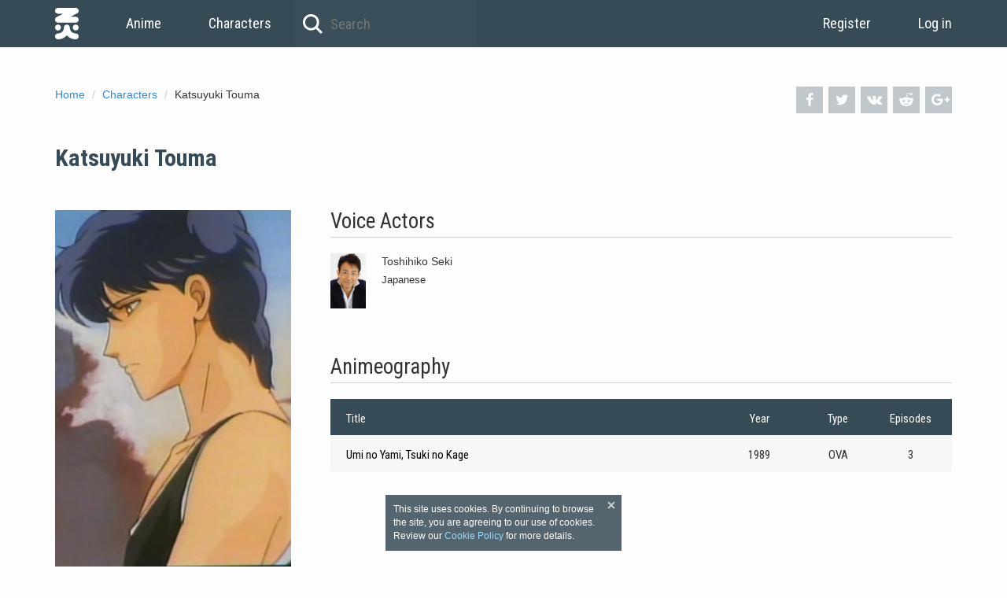

--- FILE ---
content_type: text/html; charset=UTF-8
request_url: https://namikoi.com/characters/35119
body_size: 3255
content:
<!DOCTYPE html><html prefix="og: http://ogp.me/ns#" lang="en"><head><meta charset="utf-8"><meta http-equiv="X-UA-Compatible" content="IE=edge"><meta name="viewport" content="width=device-width, initial-scale=1.0"><link href="https://ginko.namikoi.com/images/06238aa.ico" rel="shortcut icon"><link rel="apple-touch-icon" sizes="180x180" href="https://ginko.namikoi.com/images/0136859.png"><link rel="icon" type="image/png" href="https://konata.namikoi.com/images/1cddc0c.png" sizes="32x32"><link rel="icon" type="image/png" href="https://konata.namikoi.com/images/fcf5009.png" sizes="16x16"><link rel="manifest" href="https://ginko.namikoi.com/images/2b9681a.json"><meta name="msapplication-config" content="https://ginko.namikoi.com/images/191d9e6.xml"><link rel="mask-icon" href="https://ginko.namikoi.com/images/c14160e.svg" color="#374b56"><link rel="alternate" href="https://namikoi.com/characters/35119" hreflang="x-default" /><link rel="alternate" href="https://en.namikoi.com/characters/35119" hreflang="en"><link rel="alternate" href="https://ru.namikoi.com/characters/35119" hreflang="ru"><link rel="alternate" href="https://de.namikoi.com/characters/35119" hreflang="de"><link rel="alternate" href="https://fr.namikoi.com/characters/35119" hreflang="fr"><link rel="alternate" href="https://cs.namikoi.com/characters/35119" hreflang="cs"><meta name="robots" content="all"><title>Katsuyuki Touma</title><meta name="theme-color" content="#374b56"><meta property="og:site_name" content="NamiKoi"><meta property="og:type" content="website"><meta name="url" content="http://namikoi.com/characters/35119"><meta property="og:url" content="http://namikoi.com/characters/35119"><meta property="og:title" content="Katsuyuki Touma"><meta property="og:image" content="https://konata.namikoi.com/characters/dececf0e-c652-452a-8d27-02e250a5dc64/828c370e-be6c-46df-a09c-a8e5a1870dd4.jpg"><link rel="stylesheet" href="https://fonts.googleapis.com/css?family=Roboto+Condensed:400,700"><link rel="stylesheet" href="https://konata.namikoi.com/css/2785d4f.css?1503737917"></head><body itemscope itemtype="http://schema.org/WebPage"><header><nav class="container"><a class="link-home" href="/">Home</a><a class="link-menu" href="/anime/list">Anime</a><a class="link-menu" href="/characters/list">Characters</a><form class="search-top" method="GET" action="/anime/list"><input class="search-top-input" type="text" name="title" value="" autocomplete="off" placeholder="Search"></form><section class="user-header pull-right"><a class="link-menu" href="/signup">Register</a><a class="link-menu" href="/login">Log in</a></section></nav></header><main class=""><div class="container"><div class="precontent"><div class="precontent-social"><a class="precontent-social-fb" onclick="window.open('https://www.facebook.com/sharer.php?u=http://namikoi.com/characters/35119', 'newWindow', 'width=626,height=436'); return false;" href="https://www.facebook.com/sharer.php?u=http://namikoi.com/characters/35119" title="Share on Facebook" target="_blank"><i class="i-facebook" aria-hidden="true"></i></a><a class="precontent-social-tw" onclick="window.open('http://twitter.com/intent/tweet?text=Katsuyuki Touma - http://namikoi.com/characters/35119', 'newWindow', 'width=815,height=436'); return false;" href="https://twitter.com/intent/tweet?text=Katsuyuki Touma - http://namikoi.com/characters/35119" title="Share on Twitter" target="_blank"><i class="i-twitter" aria-hidden="true"></i></a><a class="precontent-social-vk" onclick="window.open('https://vk.com/share.php?url=http://namikoi.com/characters/35119', 'newWindow', 'width=626,height=436'); return false;" href="https://vk.com/share.php?url=http://namikoi.com/characters/35119" title="Share on Vkontakte" target="_blank"><i class="i-vkontakte" aria-hidden="true"></i></a><a class="precontent-social-rd" href="https://www.reddit.com/submit?url=http://namikoi.com/characters/35119&r=anime" title="Share on Reddit" target="_blank"><i class="i-reddit-alien" aria-hidden="true"></i></a><a class="precontent-social-gp" onclick="window.open('https://plus.google.com/share?url=http://namikoi.com/characters/35119', 'newWindow', 'width=500,height=436'); return false;" href="https://plus.google.com/share?url=http://namikoi.com/characters/35119" title="Share on Google+" target="_blank"><i class="i-gplus" aria-hidden="true"></i></a></div><ol class="breadcrumbs" itemscope itemtype="http://schema.org/BreadcrumbList"><li itemprop="itemListElement" itemscope itemtype="http://schema.org/ListItem"><a itemprop="item" href="/"><span itemprop="name">Home </span></a><meta itemprop="position" content="1"></li><li itemprop="itemListElement" itemscope itemtype="http://schema.org/ListItem"><a itemprop="item" href="/characters/list"><span itemprop="name">Characters </span></a><meta itemprop="position" content="2"></li><li>Katsuyuki Touma</li></ol></div><section class="anime-block anime-title"><div class="can-change"><h1 itemprop="name">Katsuyuki Touma</h1></div></section><div class="left"><section class="anime-poster"><img itemprop="image" src="https://konata.namikoi.com/characters/dececf0e-c652-452a-8d27-02e250a5dc64/828c370e-be6c-46df-a09c-a8e5a1870dd4.jpg" alt="Isla"></section></div><div class="right"><section class="anime-block"><h2>Voice Actors</h2><div class="anime-block-container"><div class="staff-container"><div class="staff-single"><div class="staff-single-image"><img src="https://konata.namikoi.com/people/a2f29383-1932-44b5-8cca-30719374c3a8/527077ae-5c73-40ca-9036-fea5af6730b4.jpg" alt="Toshihiko Seki"></div><div class="staff-single-info"><div class="staff-single-title">
                                                                                        Toshihiko Seki
                                        </div><div class="staff-single-subtitle">Japanese</div></div></div></div></div></section><section class="anime-block"><h2>Animeography</h2><div class="anime-block-container"><div class="table"><div class="table-row table-head"><div class="table-cell table-cell-title">Title</div><div class="table-cell table-cell-year">Year</div><div class="table-cell table-cell-type">Type</div><div class="table-cell table-cell-episodes">Episodes</div></div><div class="table-row"><div class="table-cell table-cell-title"><a href="/anime/1965">Umi no Yami, Tsuki no Kage</a></div><div class="table-cell table-cell-year">
                                        1989
                                    </div><div class="table-cell table-cell-type">OVA</div><div class="table-cell table-cell-episodes">3</div></div></div></div></section></div></div></main><footer><div class="container"><span>© 2026 namikoi.com | <a href="/cdn-cgi/l/email-protection#75060005051a0701351b14181c1e1a1c5b161a18"><span class="__cf_email__" data-cfemail="196a6c6969766b6d5977787470727670377a7674">[email&#160;protected]</span></a></span><div class="pull-right"><span>English</span><span> | </span><a href="http://ru.namikoi.com/characters/35119">Русский</a><span> | </span><a href="http://de.namikoi.com/characters/35119">Deutsch</a><span> | </span><a href="http://fr.namikoi.com/characters/35119">Français</a><span> | </span><a href="http://cs.namikoi.com/characters/35119">Čeština</a></div></div></footer><script data-cfasync="false" src="/cdn-cgi/scripts/5c5dd728/cloudflare-static/email-decode.min.js"></script><script src="https://cdnjs.cloudflare.com/ajax/libs/moment.js/2.18.1/moment.min.js"></script><script src="https://konata.namikoi.com/js/ed483db.js?1503737917"></script><link rel="stylesheet" href="https://cdnjs.cloudflare.com/ajax/libs/AlertifyJS/1.10.0/css/alertify.min.css"><link rel="stylesheet" href="https://cdnjs.cloudflare.com/ajax/libs/AlertifyJS/1.10.0/css/themes/default.min.css"><link rel="stylesheet" href="https://cdnjs.cloudflare.com/ajax/libs/bootstrap-datepicker/1.6.4/css/bootstrap-datepicker3.min.css"><link rel="stylesheet" href="https://cdnjs.cloudflare.com/ajax/libs/select2/4.0.3/css/select2.min.css"><script src="https://cdnjs.cloudflare.com/ajax/libs/fetch/2.0.3/fetch.min.js"></script><script src="https://cdnjs.cloudflare.com/ajax/libs/AlertifyJS/1.10.0/alertify.min.js"></script><script src="https://cdnjs.cloudflare.com/ajax/libs/jquery/2.2.2/jquery.min.js"></script><script src="https://cdnjs.cloudflare.com/ajax/libs/twitter-bootstrap/3.3.7/js/bootstrap.min.js"></script><script src="https://cdnjs.cloudflare.com/ajax/libs/bootstrap-datepicker/1.6.4/js/bootstrap-datepicker.min.js"></script><script src="https://cdnjs.cloudflare.com/ajax/libs/select2/4.0.3/js/select2.min.js"></script><script src="https://isla.namikoi.com/js/746e18e.js?1503737917"></script><script>window.app = {routes: {animeStatus: '/anime/status'}, data: {}}; window.define = window.require = function(deps, handler) {typeof handler === 'function' && handler();};</script><script src="https://konata.namikoi.com/js/93e06d0.js?1503737917"></script><script>delete window.define; delete window.require;</script><script>window.app = {routes: {animeStatus: '/anime/status'}, data: {}}; window.define = window.require = function(deps, handler) {typeof handler === 'function' && handler();};</script><script>delete window.define; delete window.require;</script><script src="https://cdnjs.cloudflare.com/ajax/libs/require.js/2.2.0/require.min.js"></script><script>require.config({paths:{ require: 'require' }});</script><div id="cookies" class="cookies"><div class="cookies__close"></div>This site uses cookies. By continuing to browse the site, you are agreeing to our use of cookies. Review our <a href="https://namikoi.com/pages/cookies">Cookie Policy</a> for more details.</div><script>
    !function () {
        var cookies = document.getElementById('cookies');

        cookies.querySelector('.cookies__close').addEventListener('click', function () {
            document.cookie = 'cookies=true;domain=.namikoi.com;expires=' + (new Date(new Date().getTime() + (365 * 24 * 60 * 60 * 1000))).toUTCString() + ';path=/';
            cookies.parentNode.removeChild(cookies);
        });
    }();
</script><script>(function(i,s,o,g,r,a,m){i['GoogleAnalyticsObject']=r;i[r]=i[r]||function(){(i[r].q=i[r].q||[]).push(arguments)},i[r].l=1*new Date();a=s.createElement(o),m=s.getElementsByTagName(o)[0];a.async=1;a.src=g;m.parentNode.insertBefore(a,m)})(window,document,'script','https://www.google-analytics.com/analytics.js','ga');ga('create', 'UA-59525104-1', 'auto');ga('send', 'pageview');</script><script type="text/javascript"> (function (d, w, c) { (w[c] = w[c] || []).push(function() { try { w.yaCounter36213385 = new Ya.Metrika2({ id:36213385, clickmap:true, trackLinks:true, accurateTrackBounce:true, webvisor:true, trackHash:true }); } catch(e) { } }); var n = d.getElementsByTagName("script")[0], s = d.createElement("script"), f = function () { n.parentNode.insertBefore(s, n); }; s.type = "text/javascript"; s.async = true; s.src = "https://mc.yandex.ru/metrika/tag.js"; if (w.opera == "[object Opera]") { d.addEventListener("DOMContentLoaded", f, false); } else { f(); } })(document, window, "yandex_metrika_callbacks2"); </script><noscript><div><img src="https://mc.yandex.ru/watch/36213385" style="position:absolute; left:-9999px;" alt="" /></div></noscript><script defer src="https://static.cloudflareinsights.com/beacon.min.js/vcd15cbe7772f49c399c6a5babf22c1241717689176015" integrity="sha512-ZpsOmlRQV6y907TI0dKBHq9Md29nnaEIPlkf84rnaERnq6zvWvPUqr2ft8M1aS28oN72PdrCzSjY4U6VaAw1EQ==" data-cf-beacon='{"version":"2024.11.0","token":"d15dd1f4de014ff28ad6aed6feff3ccb","r":1,"server_timing":{"name":{"cfCacheStatus":true,"cfEdge":true,"cfExtPri":true,"cfL4":true,"cfOrigin":true,"cfSpeedBrain":true},"location_startswith":null}}' crossorigin="anonymous"></script>
</body></html>